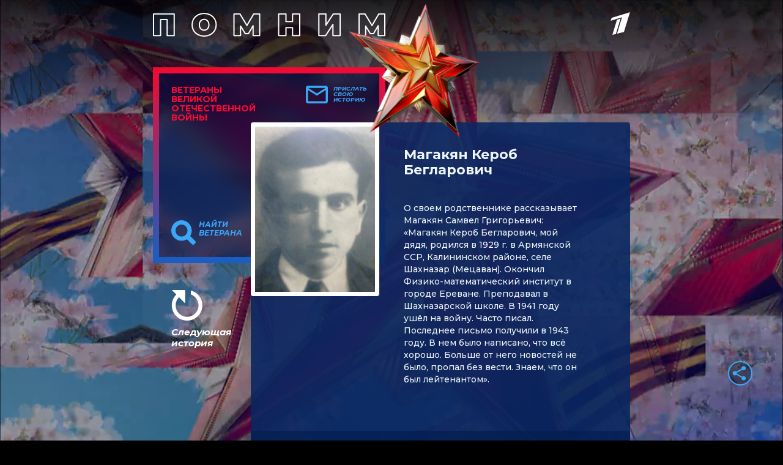

--- FILE ---
content_type: text/html
request_url: https://tns-counter.ru/nc01a**R%3Eundefined*1tv/ru/UTF-8/tmsec=1tv/222074851***
body_size: 13
content:
E60C6B1069727095G1769107605:E60C6B1069727095G1769107605